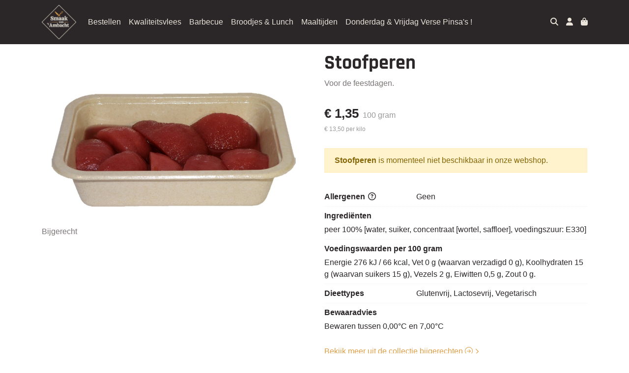

--- FILE ---
content_type: text/html; charset=utf-8
request_url: https://schuiteman.smaakambacht.nl/c/bijgerechten/p/stoofperen
body_size: 5696
content:
<!DOCTYPE html>
<html lang="nl">
<head>
    <title>Stoofperen - Schuiteman, Smaak van &#x27;t Ambacht</title>

    <meta charset="utf-8">
    <meta name="viewport" content="width=device-width, initial-scale=1, shrink-to-fit=no, viewport-fit=cover">
    <meta name="description" content="Voor de feestdagen.">
    <meta name="apple-mobile-web-app-title" content="Schuiteman, Smaak van &#x27;t Ambacht">
    <meta name="theme-color" content="#000000">
    <meta name="powered-by" content="Midmid">
    <meta property="og:title" content="Stoofperen - Schuiteman, Smaak van &#x27;t Ambacht">
    <meta property="og:image" content="https://uwslager.blob.core.windows.net/images/schuiteman/product/wedges-in-schil-dea574_ee4106_lg.jpg?v=8aec492f454f916550de86aba7f63d8d">
    <meta property="og:description" content="Voor de feestdagen.">
    
    <script type="application/ld&#x2B;json">
        {"@context":"https://schema.org","@type":"Product","name":"Stoofperen","description":"Voor de feestdagen.","image":"https://uwslager.blob.core.windows.net/images/schuiteman/product/wedges-in-schil-dea574_ee4106_lg.jpg?v=8aec492f454f916550de86aba7f63d8d","offers":{"@type":"Offer","url":"https://schuiteman.smaakambacht.nl/c/bijgerechten/p/stoofperen","availability":"https://schema.org/InStock","price":1.35,"priceCurrency":"EUR"}}
    </script>


    <link rel="preconnect" href="https://fonts.gstatic.com" crossorigin>
    <link rel="preconnect" href="https://fonts.googleapis.com" crossorigin>
    <link rel="preconnect" href="https://cdn.jsdelivr.net" crossorigin>
    <link rel="preconnect" href="https://kit.fontawesome.com" crossorigin>
    <link rel="preconnect" href="https://cdnjs.cloudflare.com" crossorigin>
    <link rel="preconnect" href="https://code.jquery.com" crossorigin>
    <link rel="preconnect" href="https://uwslager.blob.core.windows.net" crossorigin>

    

<link rel="stylesheet" href="https://fonts.googleapis.com/css2?family=Open+Sans:wght@300;400;600;700&display=swap">

    <link rel="stylesheet" href="https://fonts.googleapis.com/css2?family=Raleway:wght@300;400;500;600;700&display=swap" crossorigin="anonymous">
    <link rel="stylesheet" href="https://cdn.jsdelivr.net/npm/bootstrap@4.6.2/dist/css/bootstrap.min.css" integrity="sha384-xOolHFLEh07PJGoPkLv1IbcEPTNtaed2xpHsD9ESMhqIYd0nLMwNLD69Npy4HI+N" crossorigin="anonymous">
    <link rel="stylesheet" href="https://kit.fontawesome.com/a4b00b0bf2.css" crossorigin="anonymous">
    <link rel="stylesheet" href="https://cdnjs.cloudflare.com/ajax/libs/animate.css/4.1.1/animate.min.css" crossorigin="anonymous">
    <link rel="stylesheet" href="/css/defaults.css?v=zbvMBEcytJwaRyR14B2dsLfdvQvvS71HZtz5bYr4BP4">
    <link rel="stylesheet" href="/css/layout.css?v=rzHfXS9lIrLErzdCik-7hqGT26k89O1xLt2kpOIuWcU">
    <link rel="stylesheet" href="/css/layout.header.css?v=xbUJ_r_lAQpGHcQpaISqlqXUxYGl5wuRwtVrAkdbko4">
    <link rel="stylesheet" href="/css/layout.footer.css?v=GkuNGhLNj86oHYYVKx1OXh3_ShoEctQjQ-w1dfES9Mg">
    <link rel="stylesheet" href="/css/search.css?v=G9Qu6lPFK5pgEU6gmnwaOoUsA0dmaXHZ2zHhsM9095I">
    
    <link rel="stylesheet" href="https://cdn.jsdelivr.net/npm/flatpickr@4.6.13/dist/flatpickr.min.css" integrity="sha256-GzSkJVLJbxDk36qko2cnawOGiqz/Y8GsQv/jMTUrx1Q=" crossorigin="anonymous">
    <link rel="stylesheet" href="/css/quantityeditor.css?v=BYAnjhwbRfmGSUUCds_9CdFa2Uh4fP-iJqxOGQT4tDA" />
    <link rel="stylesheet" href="/css/product.css?v=3QyKtG2mBqQR17jHLvU1uyHzofnT3gqlsKVhLUrkCkc" />
    <link rel="stylesheet" href="/css/product.dialog.css?v=-fc0dHvbBafAqXgUGDboYH-yaH6tTMC3TF6Q4_jPaCQ">
    <link rel="stylesheet" href="/css/product.attributes.css?v=hU7C8a3eKNgkRDVPPviFCfyEcWFa4XcOX4lie1st9P8" />

    <link rel="stylesheet" href="https://use.typekit.net/hqh3cdh.css" crossorigin="anonymous" />
<link rel="stylesheet" href="/theme/smaakambacht/css/variables.css?v=KTCylxpIY4gSCiyOhyCZrBDD6q0R5UO9TKMgPxswyQc" />
<link rel="stylesheet" href="/theme/smaakambacht/css/defaults.css?v=VDKMr4ITM1sZs73OqGuwfZ846qMUinma0T9EfmQNs3A" />
<link rel="stylesheet" href="/theme/smaakambacht/css/layout.css?v=D1DaKJ2BRq1vcf4JG_OU6z0MAeXuwlXUVBnmeJi0v7U" />
<link rel="stylesheet" href="/theme/smaakambacht/css/experience.css?v=KsXrne5RoMtWvk_tV8i50A1RnfqRwRTey9i0_HOPouQ" />

    

    <link rel="canonical" href="https://schuiteman.smaakambacht.nl/c/bijgerechten/p/stoofperen">
    <link rel="shortcut icon" href="https://uwslager.blob.core.windows.net/platform/smaakambacht-logo.png" />
    <link rel="apple-touch-icon" href="https://uwslager.blob.core.windows.net/platform/smaakambacht-logo.png" />
    <link rel="icon" type="image/png" href="https://uwslager.blob.core.windows.net/platform/smaakambacht-logo.png" />

    

    <script async src="https://www.googletagmanager.com/gtag/js?id=G-WW0T3LPZ6N"></script>

    <script>
        window.dataLayer = window.dataLayer || [];
        function gtag(){dataLayer.push(arguments);}
        gtag('js', new Date());
        gtag('config', 'G-WW0T3LPZ6N');
    </script>



    

</head>
<body class="product stoofperen">
    


    
    

    
    

<header class="navbar navbar-expand-sm sticky-top">
    <div class="container">
        <button class="navbar-toggler" type="button" data-toggle="collapse" data-target="#navbar-top" aria-controls="navbarTogglerTop" aria-expanded="false" aria-label="Toon/Verberg menu">
            <i class="fas fa-bars"></i>
            <span class="navbar-toggler-desc">Menu</span>
        </button>

        <ul class="navbar-nav navbar-search">
            <li id="nbisearch" class="nav-search nav-item"><a href="/search" class="nav-link">
                <i class="fas fa-search"></i>
                <span class="nav-search-desc">Zoeken</span>
            </a></li>
        </ul>
        
        
        <a href="/" class="navbar-brand-logo"><img src="https://uwslager.blob.core.windows.net/platform/smaakambacht-logo.png" /></a>
        
        
<ul class="navbar-nav navbar-session">
    <li class="nav-item-account nav-item"><a href="/account" class="nav-link">
        <i class="fas fa-user"></i>
        
    </a></li>
    <li id="nbishoppingcart" class="nav-item-cart  nav-item"><a href="/cart" class="nav-link">
        <i class="fas fa-shopping-bag"></i>
        
        <span class="cart-total-placeholder">Mand</span>
    </a></li>
</ul>

        
        <div class="collapse navbar-collapse navbar-top" id="navbar-top">
            <ul class="navbar-nav navbar-nav-top">
                

<li class="nav-item" data-active="false">
    <a class="nav-link" href="/besteloverzicht">Bestellen</a>
</li>

<li class="nav-item" data-active="false">
    <a class="nav-link" href="/kwaliteitsvlees">Kwaliteitsvlees</a>
</li>

<li class="nav-item" data-active="false">
    <a class="nav-link" href="/barbecue">Barbecue</a>
</li>

<li class="nav-item" data-active="false">
    <a class="nav-link" href="/broodjes-lunch">Broodjes &amp; Lunch</a>
</li>

<li class="nav-item" data-active="false">
    <a class="nav-link" href="/maaltijden">Maaltijden</a>
</li>

<li class="nav-item" data-active="false">
    <a class="nav-link" href="/donderdag-vrijdag-verse-pinsas">Donderdag &amp; Vrijdag Verse Pinsa&#x27;s !</a>
</li>

                <li class="nav-item-account nav-item-account-mobile nav-item"><a href="/account" class="nav-link">Account</a></li>
            </ul>
        </div>
    </div>
</header>


    <div id="search">
    <form method="get" novalidate action="/search">
        <div class="container">
            <div class="input-group">
                <input type="text" id="Query" name="Query" class="form-control" placeholder="Waar ben je naar op zoek?" autocomplete="off" autocorrect="off" autocapitalize="off" spellcheck="false" />
                <div class="input-group-append">
                    <button type="submit" class="btn btn-search btn-append"><i class="fas fa-search"></i></button>
                </div>
            </div>
        </div>
    </form>
</div>

    <div class="body-content">
        <div class="container">
            

<div class="product-page product-body">
    <div class="product-left">
        
<div class="product-section product-images">
    <div class="product-image-default">
        <img srcset="https://uwslager.blob.core.windows.net/images/schuiteman/product/wedges-in-schil-dea574_ee4106_sm.jpg?v=8aec492f454f916550de86aba7f63d8d 256w, https://uwslager.blob.core.windows.net/images/schuiteman/product/wedges-in-schil-dea574_ee4106_md.jpg?v=8aec492f454f916550de86aba7f63d8d 512w, https://uwslager.blob.core.windows.net/images/schuiteman/product/wedges-in-schil-dea574_ee4106_lg.jpg?v=8aec492f454f916550de86aba7f63d8d 1024w"
            src="https://uwslager.blob.core.windows.net/images/schuiteman/product/wedges-in-schil-dea574_ee4106_sm.jpg?v=8aec492f454f916550de86aba7f63d8d" alt="Stoofperen" title="Stoofperen" />
    </div>
    
</div>

        
<div class="product-section product-description styled-text">
    <h6 class="d-md-none">Omschrijving</h6>
    <p>Bijgerecht</p>
</div>

    </div>
    <div class="product-right">
        <div class="product-section product-intro">
            <h1>Stoofperen</h1>
            <p class="product-description-short mb-0">Voor de feestdagen.</p>
        </div>
        <div class="product-main">
            <form method="post" id="product-form" class="product-form" novalidate action="/c/bijgerechten/p/stoofperen">
                
<input type="hidden" id="Editor_Slug" name="Editor.Slug" value="stoofperen" />
<input type="hidden" data-val="true" data-val-number="BasePrice moet een nummer zijn." data-val-required="The BasePrice field is required." id="Editor_BasePrice" name="Editor.BasePrice" value="1,35" />
<input type="hidden" data-val="true" data-val-number="BaseMeasurementQuantity moet een nummer zijn." data-val-required="The BaseMeasurementQuantity field is required." id="Editor_BaseMeasurementQuantity" name="Editor.BaseMeasurementQuantity" value="100" />

                
                


                
<fieldset class="product-offer">
    <div class="product-price-measurement">
        <div class="product-price">&#x20AC; 1,35</div>
        
        <div class="product-measurement">

100&#xA0;gram</div>
    </div>
    <div class="product-price-caption">
        
        <div class="product-unit-price">&#x20AC; 13,50 per Kilo</div>
    </div>
</fieldset>

                


                
    <fieldset class="product-unavailable">
        <strong>Stoofperen</strong> is momenteel niet beschikbaar in onze webshop.
    </fieldset>

                
            <input name="__RequestVerificationToken" type="hidden" value="CfDJ8FqTmp9fykpMryO3b3loprHKK4rsznhF4rBqt8tDZZ5FGtA8clX9rggdC810Eivoohq4pnm_BZqbm-L6hDsyzXq6mIQV7JA0oQvMms1PNafvazju1IdYPqiOR45kpLKlZouvsUBxVQ2hW7nZmIqT6OY" /></form>
        </div>
        
<div class="product-section product-attribute-sets">

<div class="product-attribute product-attribute-inline">
    <label class="product-attribute-title" for="set_Allergens">Allergenen <i class="fa fa-question-circle-o" data-placement="top" data-toggle="tooltip" title="Ingredi&#xEB;nten die een allergische reactie kunnen veroorzaken."></i></label>
    <div class="product-attribute-value">Geen</div>
</div>



<div class="product-attribute product-attribute-textarea">
    <input type="checkbox" id="food-ingredients" name="food-ingredients" />
    <label class="product-attribute-title" for="set_Ingredients">Ingredi&#xEB;nten</label>
    <label class="product-attribute-value" for="food-ingredients">peer 100% [water, suiker, concentraat [wortel, saffloer], voedingszuur: E330]</label>
    <label class="product-attribute-value-read-more" for="food-ingredients"><span>Lees meer</span><i class="fa-light fa-chevron-down btn-icon btn-icon-right"></i></label>
</div>

<div class="product-attribute product-attribute-textarea">
    <input type="checkbox" id="food-nutrition-facts" name="food-nutrition-facts" />
    <label class="product-attribute-title" for="set_NutritionFacts">Voedingswaarden per 100 gram</label>
    <label class="product-attribute-value" for="food-nutrition-facts">Energie 276 kJ / 66 kcal, Vet 0 g (waarvan verzadigd 0 g), Koolhydraten 15 g (waarvan suikers 15 g), Vezels 2 g, Eiwitten 0,5 g, Zout 0 g.</label>
    <label class="product-attribute-value-read-more" for="food-nutrition-facts"><span>Lees meer</span><i class="fa-light fa-chevron-down btn-icon btn-icon-right"></i></label>
</div>



<div class="product-attribute product-attribute-inline">
    <label class="product-attribute-title" for="set_DietTypes">Dieettypes</label>
    <div class="product-attribute-value">Glutenvrij, Lactosevrij, Vegetarisch</div>
</div>

<div class="product-attribute product-attribute-textarea">
    <input type="checkbox" id="food-storage-instructions" name="food-storage-instructions" />
    <label class="product-attribute-title" for="set_StorageInstructions">Bewaaradvies</label>
    <label class="product-attribute-value" for="food-storage-instructions">Bewaren tussen 0,00&#xB0;C en 7,00&#xB0;C</label>
    <label class="product-attribute-value-read-more" for="food-storage-instructions"><span>Lees meer</span><i class="fa-light fa-chevron-down btn-icon btn-icon-right"></i></label>
</div>


</div>

        


        
<div class="product-section product-collection">
    <a href="/c/bijgerechten">Bekijk meer uit de collectie bijgerechten <i class="fal fa-arrow-circle-right arrow-right"></i></a>
</div>

    </div>
</div>




        </div>
    </div>
    <footer>
    <div class="container">
        <div class="row">
            <div class="col-sm-auto mr-auto">
                <h6>Schuiteman, Smaak van &#x27;t Ambacht</h6>
                <ul class="footer-list-margin">
                    <li>
                        <a class="footer-address" href="/contact"><i class="fa-thin fa-fw fa-location-dot"></i> Dorpsstraat 23, Garderen</a>
                    </li>
                    <li>
                        <a href="tel:0577461292" class="footer-phone"><i class="fa-thin fa-fw fa-phone"></i> 0577461292</a>
                    </li>
                    <li><a href="mailto:info@schuiteman.uw-slager.nl" class="footer-email"><i class="fa-thin fa-fw fa-envelope"></i> info@schuiteman.uw-slager.nl</a></li>
                </ul>
            </div>
            <div class="col-sm-auto mr-auto">
                <h6>Klantenservice</h6>
                <ul>
                    <li><a href="/bestellen">Bestellen</a></li>
                    <li><a href="/betalen">Betalen</a></li>
                    <li><a href="/afleveren">Afleveren</a></li>
                    <li><a href="/afleveren">Openingstijden</a></li>
                    <li><a href="/contact">Contact</a></li>
                </ul>
            </div>
            <div class="col-sm-auto mr-auto">
                <h6>Informatie</h6>
                <ul>
                    <li><a href="/over-ons">Over ons</a></li>
                    <li><a href="/privacy-en-veiligheid">Privacy en veiligheid</a></li>
                    <li><a href="/algemene-voorwaarden">Algemene voorwaarden</a></li>
                    <li><a href="/disclaimer">Disclaimer</a></li>
                    <li><a href="/cookies">Cookies</a></li>
                    
                </ul>
            </div>
            <div class="col-sm-auto">
                <div>
                    <h6>Volg ons</h6>
                    <div class="footer-social-media">
                            <a href="https://www.facebook.com/UwSlagerSchuiteman/?ref=py_c" title="Volg Schuiteman, Smaak van &#x27;t Ambacht op Facebook" target="_blank"><i class="fa fa-facebook-square"></i></a>
                            <a href="https://www.instagram.com/uwslagerschuiteman/" title="Volg Schuiteman, Smaak van &#x27;t Ambacht op Instagram" target="_blank"><i class="fa fa-instagram"></i></a>
                    </div>
                </div>
                <div class="footer-logo">
                    <img src="https://uwslager.blob.core.windows.net/platform/smaakambacht-logo.png" class="img-fluid" title="Schuiteman, Smaak van &#x27;t Ambacht" alt="Schuiteman, Smaak van &#x27;t Ambacht" />
                </div>
            </div>
        </div>
    </div>
</footer>

    

<div class="powered-by dark">
    <div class="container">
        


<div class="choose-language">
    <form method="post" action="/language">
        <label>Taal</label>
        <select name="Culture" id="Culture" tabindex="-1" onchange="this.form.submit();" data-val="true" data-val-required="The Name field is required."><option selected="selected" value="nl-NL">Nederlands</option>
<option value="en-US">English</option>
<option value="fr-FR">fran&#xE7;ais</option>
<option value="de-DE">Deutsch</option>
<option value="es-ES">espa&#xF1;ol</option>
<option value="it-IT">italiano</option>
</select>
    <input name="__RequestVerificationToken" type="hidden" value="CfDJ8FqTmp9fykpMryO3b3loprHKK4rsznhF4rBqt8tDZZ5FGtA8clX9rggdC810Eivoohq4pnm_BZqbm-L6hDsyzXq6mIQV7JA0oQvMms1PNafvazju1IdYPqiOR45kpLKlZouvsUBxVQ2hW7nZmIqT6OY" /></form>
</div>

        
<div class="partners">
        <img src="https://midmid.blob.core.windows.net/paymentmethods/payondeliveryv2.png" title="Pay on delivery" loading="lazy" class="partner payment-partner" />
</div>

        <div class="midmid">
            <a href="https://www.midmid.nl" title="Powered by Midmid." target="_blank"><i class="fa fa-plug"></i> Wij draaien op Midmid</a>
        </div>
    </div>
</div>



    <script src="https://code.jquery.com/jquery-3.6.0.min.js" integrity="sha256-/xUj+3OJU5yExlq6GSYGSHk7tPXikynS7ogEvDej/m4=" crossorigin="anonymous"></script>
    <script src="https://cdn.jsdelivr.net/npm/bootstrap@4.6.2/dist/js/bootstrap.bundle.min.js" integrity="sha384-Fy6S3B9q64WdZWQUiU+q4/2Lc9npb8tCaSX9FK7E8HnRr0Jz8D6OP9dO5Vg3Q9ct" crossorigin="anonymous"></script>
    <script src="/common/js/submit.js?v=5f85563082880cb6b19f8e7d8ca19bf4"></script>
    <script src="/common/js/submit.files.js?v=654dcfa4f9dd07cb2f14cc22acc50feb"></script>
    <script src="/common/js/address.js?v=ae93841a644fcf4a29518187ad1d1775"></script>
    <script src="/_content/Midmid.Web/js/validation.js?v=3.1.7"></script>
    <script src="/js/shared.js?v=ohyq-q8iPRxAkWxdFbH0EZC8mMzKE7YpZj_0PDQtvxU"></script>
    <script src="/js/init.js?v=mUlRWEGwAPc40VZR23xbjAGaIa31QjXpKTrIb17ubFQ"></script>
    <script src="/js/search.js?v=sT5L2iyKzpuCX5hIBIb1uxjcuPGSQDgD43cGnc8zbuY"></script>
    
    <script src="https://cdn.jsdelivr.net/npm/flatpickr@4.6.13/dist/flatpickr.min.js" integrity="sha256-Huqxy3eUcaCwqqk92RwusapTfWlvAasF6p2rxV6FJaE=" crossorigin="anonymous"></script>
<script src="https://cdn.jsdelivr.net/npm/flatpickr@4.6.13/dist/l10n/de.js" integrity="sha256-i8+L+31ossi5nSCCJXxe9SPIwa/GLJT2qprrb7d7kzg=" crossorigin="anonymous"></script>
<script src="https://cdn.jsdelivr.net/npm/flatpickr@4.6.13/dist/l10n/it.js" integrity="sha256-gaWVqfkIK6tULoU2T1KYrgzbutxk2XvQ0rVjTWRt/mE=" crossorigin="anonymous"></script>
<script src="https://cdn.jsdelivr.net/npm/flatpickr@4.6.13/dist/l10n/nl.js" integrity="sha256-7e6dIzdvyM9X1QoY5wkjIBt648fCq36ewEAdTiV7h4g=" crossorigin="anonymous"></script>
<script src="https://cdn.jsdelivr.net/npm/flatpickr@4.6.13/dist/l10n/fr.js" integrity="sha256-+xpDzJZ/BxtMFrLCduljhDclmRS8Gr2W3UpKAxMBC9g=" crossorigin="anonymous"></script>
<script src="https://cdn.jsdelivr.net/npm/flatpickr@4.6.13/dist/l10n/es.js" integrity="sha256-G5b/9Xk32jhqv0GG6ZcNalPQ+lh/ANEGLHYV6BLksIw=" crossorigin="anonymous"></script>
</partial>
    <script src="/js/quantityeditor.js?v=YqfhBVLIdBQYjfn3bXTpCN9ZO2c5P6CIH58nhiRd3DE"></script>
    <script src="/js/product.js?v=t6hDbFwpEVAlpoOCmimsSe-cVk5CuDv0ToBA6KcVGYY"></script>
    

    <script src="/theme/smaakambacht/js/sticky-header.js?v=d1vhSf8MdfQzwTdEtPkbkpOEUo-dItHdpG4fQHEXvjA"></script>

</body>
</html>



--- FILE ---
content_type: text/css
request_url: https://schuiteman.smaakambacht.nl/theme/smaakambacht/css/variables.css?v=KTCylxpIY4gSCiyOhyCZrBDD6q0R5UO9TKMgPxswyQc
body_size: 273
content:
:root {
    --font-family: "acumin-variable";

    --default-font-size: 12pt;
    --default-border-radius: 5px;

    --background-color: #ffffff;
    --top-navbar-background-color: #2b2628;
    --top-navbar-navitem-color: #eae4da;
    --top-navbar-navitem-color-focus: #efcb9a;
    --top-navbar-navitem-color-active: #de9f46;
    --bottom-navbar-background-color: #2b2628;
    --bottom-navbar-border-color: #de9f46;
    --bottom-navbar-text-color: #eae4da;
    --bottom-navbar-navitem-color-focus: #efcb9a;
    --product-thumbnail-border-color: #efefef;
    --product-thumbnail-border-color-hover: #cccccc;
    --product-thumbnail-title-color: #2b2628;
    --product-thumbnail-text-color: #7a7575;
    --product-thumbnail-price-color: #2b2628;
    --product-title-color: #2b2628;
    --product-text-color: #7a7575;
    --product-price-color: #2b2628;
    --checkout-price-color: #2b2628;
    --checkout-step-text-color: #2b2628;
    --checkout-step-background-color-active: #2b2628;
    --checkout-step-text-color-active: #de9f46;
    --link-color: #de9f46;
    --link-color-focus: #2b2628;
    --header-color: #2a2627;
    --text-default-color: #2a2627;
    --addtocart-button-text-color: #eae4da;
    --addtocart-button-text-color-hover: #2b2628;
    --addtocart-button-background-color: #2b2628;
    --addtocart-button-background-color-hover: #de9f46;
    --addtocart-button-border-color: #2b2628;
    --addtocart-button-border-color-hover: #de9f46;
    --primary-button-text-color: #ffffff;
    --primary-button-text-color-hover: #ffffff;
    --primary-button-background-color: #2a2627;
    --primary-button-background-color-hover: #de9f46;
    --primary-button-border-color: #2a2627;
    --primary-button-border-color-hover: #de9f46;
}


--- FILE ---
content_type: text/css
request_url: https://schuiteman.smaakambacht.nl/theme/smaakambacht/css/defaults.css?v=VDKMr4ITM1sZs73OqGuwfZ846qMUinma0T9EfmQNs3A
body_size: 33
content:
h1,
h2,
h3,
h4 {
    font-family: "rajdhani";
    font-style: normal;
}

h1,
h2 {
    font-weight: 700;
    font-size: 30pt;
    line-height: 30pt;
}

h3 {
    font-weight: 700;
    font-size: 22pt;
    line-height: 22pt;
}

h4 {
    font-weight: 600;
    font-size: 16pt;
    line-height: 16pt;
}


--- FILE ---
content_type: text/css
request_url: https://schuiteman.smaakambacht.nl/theme/smaakambacht/css/layout.css?v=D1DaKJ2BRq1vcf4JG_OU6z0MAeXuwlXUVBnmeJi0v7U
body_size: 434
content:
header .navbar-nav .nav-link {
    font-weight: 500;
}

@media (min-width:576px) {
    /* 
    On larger devices this will show a large logo on the top. 
    When the visitor starts scrolling and the header becomes sticky, the image becomes the normal size again.
    */

    body:not(:has(.bar)) {
        margin-top: 30px;
    }
    .navbar-brand-logo img {
        transition: 0.25s;
    }
    .navbar:not(.stuck) .navbar-brand-logo {
        width: 120px;
    }
    .navbar:not(.stuck) .navbar-brand-logo img {
        height: 120px;
        width: 120px;
        max-height: 120px;
        max-width: 120px;
    }
}

footer .footer-address i,
footer .footer-phone i,
footer .footer-email i {
    margin-right: 2px;
}

footer .footer-social-media {
    margin-bottom: var(--default-space-between);
}

footer .footer-social-media a {
    display: inline-flex;
    background-color: var(--bottom-navbar-text-color, #ffffff) !important;
    color: var(--bottom-navbar-background-color, #000000) !important;
    width: 28px;
    height: 28px;
    align-items: center;
    justify-content: center;
    border-radius: 50%;
}
footer .footer-social-media a:hover {
    background-color: var(--bottom-navbar-navitem-color-focus, #ffffff) !important;
}

footer .footer-logo {
    height: 74px;
}
footer .footer-logo img {
    max-height: 100%;
}


--- FILE ---
content_type: text/css
request_url: https://schuiteman.smaakambacht.nl/theme/smaakambacht/css/experience.css?v=KsXrne5RoMtWvk_tV8i50A1RnfqRwRTey9i0_HOPouQ
body_size: 397
content:
.spotlight-block .collection-item-title,
.collection-section .collection-item-title {
    font-weight: 600;
    font-size: 13pt;
}

.spotlight-block .product-item-title {
    font-weight: 600;
    font-size: 13pt;
}

.collection-section.navigation nav {
    gap: 10px;
}

.collection-section.navigation {
    position: relative;
    padding-top: 10px;
    padding-bottom: 10px;
    background-color: var(--default-background-color);
}

.collection-section.navigation .nav-link {
    font-family: "rajdhani";
    font-weight: 600;
    border: 1px solid #2b2628;
    border-radius: 100px;
    padding: 4px 12px 3px 12px;
    background-color: #efcb9a;
    border-color: #efcb9a;
    color: #2a2627;
}
.collection-section.navigation .nav-item.active .nav-link {
    background-color: #e0a23b;
    border-color: #e0a23b;
    font-weight: 600;
    color: #2a2627;
}

.collection-section.navigation .nav-item:has(.nav-link-parent) {
    display: none;
}
.collection-section.navigation .nav-link-parent {
    display: none;
}

.product-section.product-collection a {
    font-weight: 500;
}
.product-section.product-collection a::after {
    content: "\f054";
    margin-left: 4px;
    font-size: small;
}

.content-block .btn {
    background-color: var(--default-background-color);
    border: 3px solid var(--link-color);
    color: var(--text-default-color);
    border-radius: 100px;
    padding: 6px 30px;
    text-align: center;
    text-transform: uppercase;
    font-weight: 600;
    transition: 0.25s;
}
.content-block .btn:hover {
    background-color: var(--link-color);
    letter-spacing: .15rem;
}


--- FILE ---
content_type: text/javascript
request_url: https://schuiteman.smaakambacht.nl/theme/smaakambacht/js/sticky-header.js?v=d1vhSf8MdfQzwTdEtPkbkpOEUo-dItHdpG4fQHEXvjA
body_size: 345
content:
$(function () {
    handleStickyHeaderEvent();
});

function handleStickyHeaderEvent() {
    const stickyHeader = document.querySelector('header');
    if (stickyHeader == null) {
        return;
    }

    const observer = new IntersectionObserver(
        ([e]) => e.target.classList.toggle('stuck', e.intersectionRatio < 1),
        {
            rootMargin: '-1px 0px 0px 0px',
            threshold: [1]
        }
    );

    observer.observe(stickyHeader);
}
